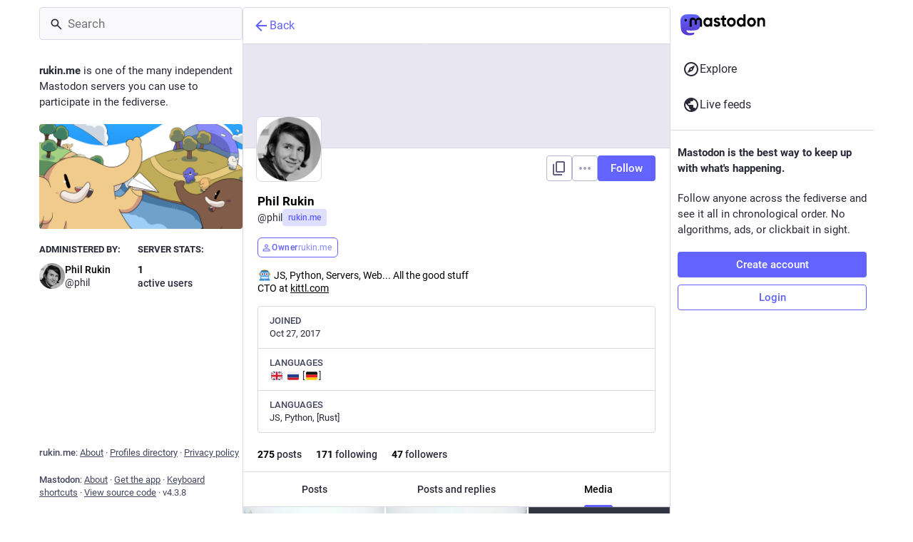

--- FILE ---
content_type: application/javascript
request_url: https://mstdn.rukin.me/packs/js/features/account_gallery-23cee0c03bb4a1becb1a.chunk.js
body_size: 2485
content:
(window.webpackJsonp=window.webpackJsonp||[]).push([[448],{1556:function(e,t,a){"use strict";a.r(t);var i,l=a(0),s=a(2),n=a(3),o=a.n(n),c=a(23),d=a(22),r=a.n(d),u=a(25),h=a(11),m=a(17),p=a(21),b=a(1390),g=a(404),O=a(122),v=a(406),_=a(163),j=a(242),y=a(47),f=a(28),I=a(1397),w=a(1382),M=(a(35),a(27),a(1)),T=a(9),L=a.n(T);function q(){return q=Object.assign?Object.assign.bind():function(e){for(var t=1;t<arguments.length;t++){var a=arguments[t];for(var i in a)({}).hasOwnProperty.call(a,i)&&(e[i]=a[i])}return e},q.apply(null,arguments)}var x,N=function(e){let{title:t,titleId:a,...l}=e;return M.createElement("svg",q({xmlns:"http://www.w3.org/2000/svg",height:24,viewBox:"0 -960 960 960",width:24,"aria-labelledby":a},l),t?M.createElement("title",{id:a},t):null,i||(i=M.createElement("path",{d:"M360-120H200q-33 0-56.5-23.5T120-200v-280q0-75 28.5-140.5t77-114q48.5-48.5 114-77T480-840q75 0 140.5 28.5t114 77q48.5 48.5 77 114T840-480v280q0 33-23.5 56.5T760-120H600v-320h160v-40q0-117-81.5-198.5T480-760q-117 0-198.5 81.5T200-480v40h160v320Z"})))};function k(){return k=Object.assign?Object.assign.bind():function(e){for(var t=1;t<arguments.length;t++){var a=arguments[t];for(var i in a)({}).hasOwnProperty.call(a,i)&&(e[i]=a[i])}return e},k.apply(null,arguments)}var E=function(e){let{title:t,titleId:a,...i}=e;return M.createElement("svg",k({xmlns:"http://www.w3.org/2000/svg",height:24,viewBox:"0 -960 960 960",width:24,"aria-labelledby":a},i),t?M.createElement("title",{id:a},t):null,x||(x=M.createElement("path",{d:"m160-800 80 160h120l-80-160h80l80 160h120l-80-160h80l80 160h120l-80-160h120q33 0 56.5 23.5T880-720v480q0 33-23.5 56.5T800-160H160q-33 0-56.5-23.5T80-240v-480q0-33 23.5-56.5T160-800Z"})))},C=a(240),P=a(521),S=a(103),A=a(12),B=a(69),D=a(6),H=a(4);const R=e=>{let{attachment:t,onOpenMedia:a}=e;const[i,s]=Object(M.useState)("hide_all"!==D.i&&!t.getIn(["status","sensitive"])||"show_all"===D.i),[n,o]=Object(M.useState)(!1),c=Object(M.useCallback)((()=>{o(!0)}),[o]),d=Object(M.useCallback)((e=>{e.target instanceof HTMLVideoElement&&e.target.play()}),[]),r=Object(M.useCallback)((e=>{e.target instanceof HTMLVideoElement&&(e.target.pause(),e.target.currentTime=0)}),[]),u=Object(M.useCallback)((e=>{0!==e.button||e.ctrlKey||e.metaKey||(e.preventDefault(),i?a(t):s(!0))}),[t,i,a,s]),h=t.get("status"),m=t.getIn(["translation","description"])||t.get("description"),p=t.get("preview_url"),b=t.get("url"),g=h.getIn(["account","avatar_static"]),O=h.get("language"),v=t.get("blurhash"),_=h.get("id"),j=h.getIn(["account","acct"]),y=t.get("type");let f;const I=[];if(m&&m.length>0&&I.push(Object(l.a)(P.a,{description:m},"alt")),i){if("audio"===y)f=Object(H.jsxs)(H.Fragment,{children:[Object(l.a)("img",{src:p||g,alt:m,title:m,lang:O,onLoad:c}),Object(l.a)("div",{className:"media-gallery__item__overlay media-gallery__item__overlay--corner"},void 0,Object(l.a)(A.a,{id:"music",icon:N}))]});else if("image"===y){const e=100*((t.getIn(["meta","focus","x"])||0)/2+.5),a=100*((t.getIn(["meta","focus","y"])||0)/-2+.5);f=Object(l.a)("img",{src:p,alt:m,title:m,lang:O,style:{objectPosition:`${e}% ${a}%`},onLoad:c})}else if(["video","gifv"].includes(y)){const e=t.getIn(["meta","original","duration"]);f=Object(l.a)("div",{className:"media-gallery__gifv"},void 0,Object(l.a)("video",{className:"media-gallery__item-gifv-thumbnail","aria-label":m,title:m,lang:O,src:b,onMouseEnter:d,onMouseLeave:r,onLoadedData:c,autoPlay:D.a,playsInline:!0,loop:!0,muted:!0}),"video"===y&&Object(l.a)("div",{className:"media-gallery__item__overlay media-gallery__item__overlay--corner"},void 0,Object(l.a)(A.a,{id:"play",icon:E}))),"gifv"===y?I.push(Object(l.a)("span",{className:"media-gallery__alt__label media-gallery__alt__label--non-interactive"},"gif","GIF")):I.push(Object(l.a)("span",{className:"media-gallery__alt__label media-gallery__alt__label--non-interactive"},"video",Object(B.formatTime)(Math.floor(e))))}}else f=Object(l.a)("div",{className:"media-gallery__item__overlay"},void 0,Object(l.a)(A.a,{id:"eye-slash",icon:C.a}));return Object(l.a)("div",{className:"media-gallery__item media-gallery__item--square"},void 0,Object(l.a)(S.a,{hash:v,className:L()("media-gallery__preview",{"media-gallery__preview--hidden":i&&n}),dummy:!D.G}),Object(l.a)("a",{className:"media-gallery__item-thumbnail",href:`/@${j}/${_}`,onClick:u,target:"_blank",rel:"noopener noreferrer"},void 0,f),I.length>0&&Object(l.a)("div",{className:"media-gallery__item__badges"},void 0,I))};class $ extends u.a{constructor(){super(...arguments),Object(s.a)(this,"handleLoadMore",(()=>{this.props.onLoadMore(this.props.maxId)}))}render(){return Object(l.a)(g.a,{disabled:this.props.disabled,onClick:this.handleLoadMore})}}Object(s.a)($,"propTypes",{maxId:o.a.string,onLoadMore:o.a.func.isRequired});class G extends u.a{constructor(){super(...arguments),Object(s.a)(this,"state",{width:323}),Object(s.a)(this,"handleScrollToBottom",(()=>{this.props.hasMore&&this.handleLoadMore(this.props.attachments.size>0?this.props.attachments.last().getIn(["status","id"]):void 0)})),Object(s.a)(this,"handleScroll",(e=>{const{scrollTop:t,scrollHeight:a,clientHeight:i}=e.target;150>a-t-i&&!this.props.isLoading&&this.handleScrollToBottom()})),Object(s.a)(this,"handleLoadMore",(e=>{this.props.dispatch(Object(f.r)(this.props.accountId,{maxId:e}))})),Object(s.a)(this,"handleLoadOlder",(e=>{e.preventDefault(),this.handleScrollToBottom()})),Object(s.a)(this,"handleOpenMedia",(e=>{const{dispatch:t}=this.props,a=e.getIn(["status","id"]),i=e.getIn(["status","language"]);if("video"===e.get("type"))t(Object(p.b)({modalType:"VIDEO",modalProps:{media:e,statusId:a,lang:i,options:{autoPlay:!0}}}));else if("audio"===e.get("type"))t(Object(p.b)({modalType:"AUDIO",modalProps:{media:e,statusId:a,lang:i,options:{autoPlay:!0}}}));else{const l=e.getIn(["status","media_attachments"]),s=l.findIndex((t=>t.get("id")===e.get("id")));t(Object(p.b)({modalType:"MEDIA",modalProps:{media:l,index:s,statusId:a,lang:i}}))}})),Object(s.a)(this,"handleRef",(e=>{e&&this.setState({width:e.offsetWidth})}))}_load(){const{accountId:e,isAccount:t,dispatch:a}=this.props;t||a(Object(m.A)(e)),a(Object(f.r)(e))}componentDidMount(){const{params:{acct:e},accountId:t,dispatch:a}=this.props;t?this._load():a(Object(m.G)(e))}componentDidUpdate(e){const{params:{acct:t},accountId:a,dispatch:i}=this.props;e.accountId!==a&&a?this._load():e.params.acct!==t&&i(Object(m.G)(t))}render(){const{attachments:e,isLoading:t,hasMore:a,isAccount:i,multiColumn:s,blockedBy:n,suspended:o}=this.props,{width:d}=this.state;if(!i)return Object(l.a)(_.a,{multiColumn:s,errorType:"routing"});if(!e&&t)return Object(l.a)(w.a,{},void 0,Object(l.a)(O.a,{}));let r,u=null;return!a||t&&0===e.size||(u=Object(l.a)(g.a,{visible:!t,onClick:this.handleLoadOlder})),o?r=Object(l.a)(c.a,{id:"empty_column.account_suspended",defaultMessage:"Account suspended"}):n&&(r=Object(l.a)(c.a,{id:"empty_column.account_unavailable",defaultMessage:"Profile unavailable"})),Object(l.a)(w.a,{},void 0,Object(l.a)(b.a,{}),Object(l.a)(v.a,{scrollKey:"account_gallery"},void 0,Object(l.a)("div",{className:"scrollable scrollable--flex",onScroll:this.handleScroll},void 0,Object(l.a)(I.a,{accountId:this.props.accountId}),o||n?Object(l.a)("div",{className:"empty-column-indicator"},void 0,r):Object(H.jsxs)("div",{role:"feed",className:"account-gallery__container",ref:this.handleRef,children:[e.map(((t,a)=>null===t?Object(l.a)($,{maxId:a>0?e.getIn(a-1,"id"):null,onLoadMore:this.handleLoadMore},"more:"+e.getIn(a+1,"id")):Object(l.a)(R,{attachment:t,displayWidth:d,onOpenMedia:this.handleOpenMedia},t.get("id")))),u]}),t&&0===e.size&&Object(l.a)("div",{className:"scrollable__append"},void 0,Object(l.a)(O.a,{})))))}}Object(s.a)(G,"propTypes",{params:o.a.shape({acct:o.a.string,id:o.a.string}).isRequired,accountId:o.a.string,dispatch:o.a.func.isRequired,attachments:r.a.list.isRequired,isLoading:o.a.bool,hasMore:o.a.bool,isAccount:o.a.bool,blockedBy:o.a.bool,suspended:o.a.bool,multiColumn:o.a.bool});t.default=Object(h.connect)(((e,t)=>{let{params:{acct:a,id:i}}=t;const l=i||e.getIn(["accounts_map",Object(j.b)(a)]);return l?{accountId:l,isAccount:!!e.getIn(["accounts",l]),attachments:Object(y.a)(e,l),isLoading:e.getIn(["timelines",`account:${l}:media`,"isLoading"]),hasMore:e.getIn(["timelines",`account:${l}:media`,"hasMore"]),suspended:e.getIn(["accounts",l,"suspended"],!1),blockedBy:e.getIn(["relationships",l,"blocked_by"],!1)}:{isLoading:!0}}))(G)}}]);
//# sourceMappingURL=account_gallery-23cee0c03bb4a1becb1a.chunk.js.map